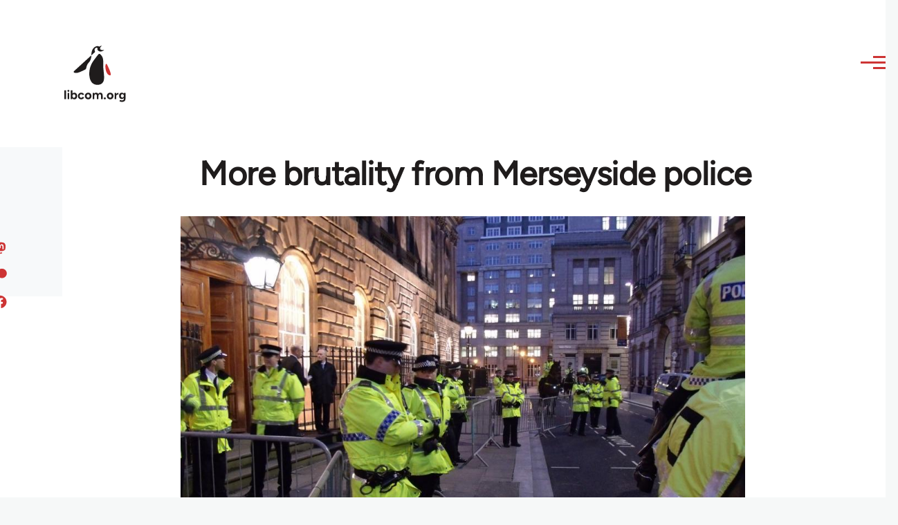

--- FILE ---
content_type: text/html; charset=UTF-8
request_url: https://libcom.org/article/more-brutality-merseyside-police
body_size: 15401
content:
<!DOCTYPE html>
<html lang="en" dir="ltr" prefix="og: https://ogp.me/ns#" style="--color--primary-hue:202;--color--primary-saturation:79%;--color--primary-lightness:50">
  <head>
    <meta charset="utf-8" />
<meta name="description" content="At an anti cuts meeting tonight outside Liverpool Town Hall, Merseyside Police decide to brutalise and arrest two young comrades, and knock over and injure a third with a horse. A member of Liverpool Solidarity Federation has written about today&#039;s events." />
<link rel="canonical" href="https://libcom.org/article/more-brutality-merseyside-police" />
<meta property="og:site_name" content="libcom.org" />
<meta property="og:url" content="https://libcom.org/article/more-brutality-merseyside-police" />
<meta property="og:title" content="More brutality from Merseyside police" />
<meta property="og:description" content="At an anti cuts meeting tonight outside Liverpool Town Hall, Merseyside Police decide to brutalise and arrest two young comrades, and knock over and injure a third with a horse. A member of Liverpool Solidarity Federation has written about today&#039;s events." />
<meta property="og:image" content="https://files.libcom.org/files/images/blog/GEDC1984.JPG" />
<meta property="og:image:width" content="1024" />
<meta property="og:image:height" content="768" />
<meta name="twitter:card" content="summary_large_image" />
<meta name="twitter:description" content="At an anti cuts meeting tonight outside Liverpool Town Hall, Merseyside Police decide to brutalise and arrest two young comrades, and knock over and injure a third with a horse. A member of Liverpool Solidarity Federation has written about today&#039;s events." />
<meta name="twitter:site" content="@libcomorg" />
<meta name="twitter:title" content="More brutality from Merseyside police" />
<meta name="twitter:image" content="https://files.libcom.org/files/images/blog/GEDC1984.JPG" />
<meta name="Generator" content="Drupal 10 (https://www.drupal.org)" />
<meta name="MobileOptimized" content="width" />
<meta name="HandheldFriendly" content="true" />
<meta name="viewport" content="width=device-width, initial-scale=1.0" />
<link rel="icon" href="/themes/custom/libcomolivero/favicon.ico" type="image/vnd.microsoft.icon" />

    <title>More brutality from Merseyside police | libcom.org</title>
    <link rel="stylesheet" media="all" href="/sites/default/files/css/css_pNy69saVEtzUL53xILook1wwQXgcexoVcXaWiJMChr4.css?delta=0&amp;language=en&amp;theme=libcomolivero&amp;include=[base64]" />
<link rel="stylesheet" media="all" href="/sites/default/files/css/css_0v3hZ6XsH5RLii_E6IbQTjYsZwhFlvqFJzN9oqO_LEc.css?delta=1&amp;language=en&amp;theme=libcomolivero&amp;include=[base64]" />

    <script type="application/json" data-drupal-selector="drupal-settings-json">{"path":{"baseUrl":"\/","pathPrefix":"","currentPath":"node\/40368","currentPathIsAdmin":false,"isFront":false,"currentLanguage":"en"},"pluralDelimiter":"\u0003","suppressDeprecationErrors":true,"gtag":{"tagId":"","consentMode":false,"otherIds":[],"events":[],"additionalConfigInfo":[]},"ajaxPageState":{"libraries":"[base64]","theme":"libcomolivero","theme_token":null},"ajaxTrustedUrl":{"\/search":true},"gtm":{"tagId":null,"settings":{"data_layer":"dataLayer","include_classes":false,"allowlist_classes":"google\nnonGooglePixels\nnonGoogleScripts\nnonGoogleIframes","blocklist_classes":"customScripts\ncustomPixels","include_environment":false,"environment_id":"","environment_token":""},"tagIds":["GTM-KJDB44P"]},"user":{"uid":0,"permissionsHash":"7a6309ff163e3eca974e956dff0b629e6d4fb24ef3b815db70d7f5a1d116d476"}}</script>
<script src="/sites/default/files/js/js_VzAhk6ByYS47lkkKX4m5Lvxmm4Sx7n2SzIWD0ao2WZQ.js?scope=header&amp;delta=0&amp;language=en&amp;theme=libcomolivero&amp;include=eJxdjUsOgzAMBS-Uz5GQAWMZxTZyQii3L1IrRLt5mpnNm0wEteXZ9w1Kmj4axzN2xgM9LKYNDqwmmB-caqc0OuhcA5lRwaEBZbrm3xOs8PqNEqxwR7f8Pax3UOhM0Ng0bs4Cfr4BVpk_mg"></script>
<script src="/libraries/fontawesome/js/fontawesome.min.js?v=6.4.2" defer></script>
<script src="/libraries/fontawesome/js/brands.min.js?v=6.4.2" defer></script>
<script src="/modules/contrib/google_tag/js/gtag.js?t5x15m"></script>
<script src="/modules/contrib/google_tag/js/gtm.js?t5x15m"></script>

    
<link rel="preload" href="/themes/custom/libcomolivero/fonts/Figtree-VariableFont_wght.ttf" as="font" type="font/ttf" crossorigin>
<link rel="preload" href="/themes/custom/libcomolivero/fonts/Amiri-Regular.ttf" as="font" type="font/ttf" crossorigin>
<link rel="preload" href="/themes/custom/libcomolivero/fonts/Amiri-Bold.ttf" as="font" type="font/ttf" crossorigin>
    <noscript><link rel="stylesheet" href="/core/themes/olivero/css/components/navigation/nav-primary-no-js.css?t5x15m" />
</noscript>
  </head>
  <body class="path-node page-node-type-article">
        <a href="#main-content" class="visually-hidden focusable skip-link">
      Skip to main content
    </a>
    <noscript><iframe src="https://www.googletagmanager.com/ns.html?id=GTM-KJDB44P"
                  height="0" width="0" style="display:none;visibility:hidden"></iframe></noscript>

      <div class="dialog-off-canvas-main-canvas" data-off-canvas-main-canvas>
    
<div id="page-wrapper" class="page-wrapper">
  <div id="page">

          <header id="header" class="site-header" data-drupal-selector="site-header" role="banner">

                <div class="site-header__fixable" data-drupal-selector="site-header-fixable">
          <div class="site-header__initial">
            <button class="sticky-header-toggle" data-drupal-selector="sticky-header-toggle" role="switch" aria-controls="site-header__inner" aria-label="Sticky header" aria-checked="false">
              <span class="sticky-header-toggle__icon">
                <span></span>
                <span></span>
                <span></span>
              </span>
            </button>
          </div>

                    <div id="site-header__inner" class="site-header__inner" data-drupal-selector="site-header-inner">
            <div class="container site-header__inner__container">

              


<div id="block-libcomolivero-site-branding" class="site-branding--bg-white site-branding block block-system block-system-branding-block">
  
    
    <div class="site-branding__inner">
          <a href="/" rel="home" class="site-branding__logo">
        <img src="/themes/custom/libcomolivero/primary-logo.svg" alt="Home" width="209px" height="197px" />
      </a>
              <div class="site-branding__text">
        <div class="site-branding__name">
          <a href="/" title="Home" rel="home">libcom.org</a>
        </div>
      </div>
      </div>
</div>

<div class="header-nav-overlay" data-drupal-selector="header-nav-overlay"></div>


                              <div class="mobile-buttons" data-drupal-selector="mobile-buttons">
                  <button class="mobile-nav-button" data-drupal-selector="mobile-nav-button" aria-label="Main Menu" aria-controls="header-nav" aria-expanded="false">
                    <span class="mobile-nav-button__label">Menu</span>
                    <span class="mobile-nav-button__icon"></span>
                  </button>
                </div>

                <div id="header-nav" class="header-nav" data-drupal-selector="header-nav">
                  


<div class="views-exposed-form form--inline block block-views block-views-exposed-filter-blockarticle-search-page-1" data-drupal-selector="views-exposed-form-article-search-page-1" id="block-exposedformarticle-searchpage-1-2">
  
    
      <div class="block__content">
      <form action="/search" method="get" id="views-exposed-form-article-search-page-1" accept-charset="UTF-8">
  <div class="js-form-item form-item js-form-type-textfield form-item-search-api-fulltext js-form-item-search-api-fulltext form-no-label">
        <input placeholder="search libcom.org" data-drupal-selector="edit-search-api-fulltext" type="text" id="edit-search-api-fulltext" name="search_api_fulltext" value="" size="30" maxlength="128" class="form-text form-element form-element--type-text form-element--api-textfield" />

        </div>
<div data-drupal-selector="edit-actions" class="form-actions js-form-wrapper form-wrapper" id="edit-actions"><input class="button--primary button js-form-submit form-submit" data-drupal-selector="edit-submit-article-search" type="submit" id="edit-submit-article-search" value="Search" />
</div>


</form>

    </div>
  </div>
<nav  id="block-libcomolivero-main-menu" class="primary-nav block block-menu navigation menu--main" aria-labelledby="block-libcomolivero-main-menu-menu" role="navigation">
            
  <h2 class="visually-hidden block__title" id="block-libcomolivero-main-menu-menu">Main navigation</h2>
  
        


          
        
    <ul  class="menu primary-nav__menu primary-nav__menu--level-1" data-drupal-selector="primary-nav-menu--level-1">
            
                          
        
        
        <li class="primary-nav__menu-item primary-nav__menu-item--link primary-nav__menu-item--level-1">
                              
                      <a href="/recent" class="primary-nav__menu-link primary-nav__menu-link--link primary-nav__menu-link--level-1" data-drupal-selector="primary-nav-menu-link-has-children" data-drupal-link-system-path="recent">            <span class="primary-nav__menu-link-inner primary-nav__menu-link-inner--level-1">Recent</span>
          </a>

            
                  </li>
      
                          
        
        
        <li class="primary-nav__menu-item primary-nav__menu-item--link primary-nav__menu-item--level-1">
                              
                      <a href="/article/donate" class="primary-nav__menu-link primary-nav__menu-link--link primary-nav__menu-link--level-1" data-drupal-selector="primary-nav-menu-link-has-children" data-drupal-link-system-path="node/10591">            <span class="primary-nav__menu-link-inner primary-nav__menu-link-inner--level-1">Donate</span>
          </a>

            
                  </li>
      
                          
        
        
        <li class="primary-nav__menu-item primary-nav__menu-item--link primary-nav__menu-item--level-1">
                              
                      <a href="/collections" class="primary-nav__menu-link primary-nav__menu-link--link primary-nav__menu-link--level-1" data-drupal-selector="primary-nav-menu-link-has-children" data-drupal-link-system-path="collections">            <span class="primary-nav__menu-link-inner primary-nav__menu-link-inner--level-1">Collections</span>
          </a>

            
                  </li>
      
                          
        
        
        <li class="primary-nav__menu-item primary-nav__menu-item--link primary-nav__menu-item--level-1">
                              
                      <a href="/article/libcom-introductory-guide" class="primary-nav__menu-link primary-nav__menu-link--link primary-nav__menu-link--level-1" data-drupal-selector="primary-nav-menu-link-has-children" data-drupal-link-system-path="node/11217">            <span class="primary-nav__menu-link-inner primary-nav__menu-link-inner--level-1">Introductions</span>
          </a>

            
                  </li>
      
                          
        
        
        <li class="primary-nav__menu-item primary-nav__menu-item--link primary-nav__menu-item--level-1">
                              
                      <a href="/article/organise" class="primary-nav__menu-link primary-nav__menu-link--link primary-nav__menu-link--level-1" data-drupal-selector="primary-nav-menu-link-has-children" data-drupal-link-system-path="node/23964">            <span class="primary-nav__menu-link-inner primary-nav__menu-link-inner--level-1">Organise</span>
          </a>

            
                  </li>
      
                          
        
        
        <li class="primary-nav__menu-item primary-nav__menu-item--link primary-nav__menu-item--level-1">
                              
                      <a href="/article/libcomorg-introduction" class="primary-nav__menu-link primary-nav__menu-link--link primary-nav__menu-link--level-1" data-drupal-selector="primary-nav-menu-link-has-children" data-drupal-link-system-path="node/9957">            <span class="primary-nav__menu-link-inner primary-nav__menu-link-inner--level-1">About</span>
          </a>

            
                  </li>
          </ul>
  


  </nav>


                  

  <div class="region region--secondary-menu">
    <nav  id="block-libcomolivero-account-menu" class="block block-menu navigation menu--account secondary-nav" aria-labelledby="block-libcomolivero-account-menu-menu" role="navigation">
            
  <span class="visually-hidden" id="block-libcomolivero-account-menu-menu">User account menu</span>
  
        


          <ul class="menu secondary-nav__menu secondary-nav__menu--level-1">
            
                          
        
        
        <li class="secondary-nav__menu-item secondary-nav__menu-item--link secondary-nav__menu-item--level-1">
          <a href="/user/login" class="secondary-nav__menu-link secondary-nav__menu-link--link secondary-nav__menu-link--level-1" data-drupal-link-system-path="user/login">Log in / Register</a>

                  </li>
          </ul>
  


  </nav>

  </div>

                </div>
                          </div>
          </div>
        </div>
      </header>
    
    <div id="main-wrapper" class="layout-main-wrapper layout-container">
      <div id="main" class="layout-main">
        <div class="main-content">
          <a id="main-content" tabindex="-1"></a>
          
  <div class="region region--hero">
    

<div id="block-libcomolivero-page-title" class="block block-core block-page-title-block">
  
  

  <h1 class="title page-title"><span>
  More brutality from Merseyside police
</span>
</h1>


  
</div>

  </div>

          <div class="main-content__container container">
            

  <div class="region region--highlighted grid-full layout--pass--content-medium">
    <div data-drupal-messages-fallback class="hidden messages-list"></div>

  </div>

            

                          <main role="main">
                
                

  <div class="region region--content grid-full layout--pass--content-medium" id="content">
    

<div id="block-libcomolivero-content" class="block block-system block-system-main-block">
  
    
      <div class="block__content">
      

<article data-history-node-id="40368" class="node node--type-article grid-full ie11-autorow node--promoted node--view-mode-full">
  <header class="layout--content-narrow">
    
          
  </header>
  <div class="node__content layout--content-narrow">
          <div class="layout layout--onecol">
    <div  class="layout__region layout__region--content">
      

<div class="block block-layout-builder block-extra-field-blocknodearticlecontent-moderation-control">
  
    
      <div class="block__content">
      
    </div>
  </div>


<div class="block block-layout-builder block-field-blocknodearticlefield-media">
  
    
      <div class="block__content">
      
            <div class="field field--name-field-media field--type-entity-reference field--label-hidden field__item"><div class="media media--type-image media--view-mode-default">
  
      
            <div class="field field--name-field-media-image field--type-image field--label-hidden field__item">    <picture>
                  <source srcset="https://files.libcom.org/files/styles/wide/public/images/blog/GEDC1984.JPG?itok=zfHgYYvV 1x" media="all and (min-width: 700px)" type="image/jpeg" width="1024" height="768"/>
              <source srcset="https://files.libcom.org/files/styles/small_wide/public/images/blog/GEDC1984.JPG?itok=FKyd0UeV 1x" media="all and (min-width: 500px)" type="image/jpeg" width="600" height="450"/>
                  <img loading="eager" width="600" height="450" src="https://files.libcom.org/files/styles/small_wide/public/images/blog/GEDC1984.JPG?itok=FKyd0UeV" alt="" />

  </picture>

</div>
      
  </div>
</div>
      
    </div>
  </div>


<div class="block block-layout-builder block-field-blocknodearticlefield-introduction">
  
    
      <div class="block__content">
      
            <div class="text-content clearfix field field--name-field-introduction field--type-text-long field--label-hidden field__item"><p>At an anti cuts meeting tonight outside Liverpool Town Hall, Merseyside Police decide to brutalise and arrest two young comrades, and knock over and injure a third with a horse. A member of Liverpool Solidarity Federation has written about today's events.</p>
</div>
      
    </div>
  </div>

    </div>
  </div>
  <div class="layout layout--twocol-section layout--twocol-section--67-33 grey-bg">

          <div  class="layout__region layout__region--first">
        

<div class="block block-layout-builder block-field-blocknodearticleuid">
  
    
      <div class="block__content">
      
  
            <div class="field field--name-uid field--type-entity-reference field--label-hidden field__item"><footer>
  
  <div>
    Submitted by <span>working class …</span> on March 7, 2012
  </div>
</footer>
</div>
      
    </div>
  </div>

      </div>
    
          <div  class="layout__region layout__region--second">
        

<div class="block block-better-social-sharing-buttons block-social-sharing-buttons-block">
  
    
      <div class="block__content">
      

    
    
<div style="display: none"><svg aria-hidden="true" style="position: absolute; width: 0; height: 0; overflow: hidden;" version="1.1" xmlns="http://www.w3.org/2000/svg" xmlns:xlink="http://www.w3.org/1999/xlink">
  <defs>
    <symbol id="copy" viewBox="0 0 64 64">
      <path d="M44.697 36.069l6.337-6.337c4.623-4.622 4.623-12.143 0-16.765-4.622-4.623-12.143-4.623-16.765 0l-9.145 9.145c-4.622 4.622-4.622 12.143 0 16.765 0.683 0.683 1.43 1.262 2.22 1.743l4.895-4.896c-0.933-0.223-1.817-0.694-2.543-1.419-2.101-2.101-2.101-5.52 0-7.62l9.145-9.145c2.101-2.101 5.52-2.101 7.62 0s2.101 5.52 0 7.62l-2.687 2.687c1.107 2.605 1.413 5.471 0.922 8.223z"></path>
      <path d="M19.303 27.931l-6.337 6.337c-4.623 4.622-4.623 12.143 0 16.765 4.622 4.623 12.143 4.623 16.765 0l9.144-9.145c4.623-4.622 4.622-12.143 0-16.765-0.682-0.683-1.429-1.262-2.22-1.743l-4.895 4.896c0.932 0.224 1.816 0.693 2.543 1.419 2.101 2.101 2.101 5.519 0 7.621l-9.145 9.145c-2.101 2.101-5.52 2.101-7.62 0s-2.101-5.52 0-7.62l2.687-2.687c-1.108-2.605-1.413-5.471-0.922-8.223z"></path>
    </symbol>
    <symbol id="email" viewBox="0 0 64 64">
      <path d="M32 35.077l18.462-16h-36.924zM27.013 33.307l4.987 4.091 4.909-4.093 13.553 11.617h-36.924zM12.307 43.693v-23.386l13.539 11.693zM51.693 43.693v-23.386l-13.539 11.693z"></path>
    </symbol>
    <symbol id="evernote" viewBox="0 0 64 64">
      <path d="M47.093 19.16c-0.296-1.572-1.239-2.346-2.090-2.651-0.919-0.329-2.783-0.671-5.125-0.944-1.884-0.221-4.099-0.202-5.437-0.162-0.161-1.090-0.932-2.087-1.794-2.431-2.299-0.917-5.853-0.696-6.765-0.443-0.724 0.201-1.527 0.613-1.974 1.247-0.3 0.424-0.493 0.967-0.494 1.725 0 0.429 0.012 1.441 0.023 2.339 0.011 0.901 0.023 1.708 0.023 1.713-0 0.802-0.656 1.455-1.469 1.456h-3.728c-0.796 0-1.403 0.133-1.867 0.342s-0.794 0.492-1.044 0.826c-0.498 0.662-0.585 1.481-0.583 2.315 0 0 0.008 0.682 0.173 2.002 0.138 1.021 1.255 8.158 2.317 10.328 0.411 0.845 0.685 1.196 1.494 1.568 1.801 0.764 5.915 1.615 7.843 1.859 1.924 0.244 3.133 0.757 3.852-0.74 0.003-0.004 0.145-0.372 0.339-0.913 0.625-1.878 0.712-3.544 0.712-4.75 0-0.123 0.181-0.128 0.181 0 0 0.851-0.164 3.864 2.131 4.672 0.906 0.319 2.785 0.602 4.695 0.825 1.727 0.197 2.98 0.871 2.98 5.264 0 2.672-0.566 3.039-3.525 3.039-2.399 0-3.313 0.062-3.313-1.828 0-1.527 1.524-1.367 2.653-1.367 0.504 0 0.138-0.372 0.138-1.314 0-0.937 0.591-1.479 0.032-1.493-3.905-0.107-6.201-0.005-6.201 4.837 0 4.396 1.696 5.212 7.238 5.212 4.345 0 5.876-0.141 7.67-5.66 0.355-1.090 1.213-4.415 1.733-9.998 0.328-3.531-0.31-14.186-0.816-16.875v0zM39.52 30.936c-0.537-0.019-1.053 0.015-1.534 0.092 0.135-1.084 0.587-2.416 2.187-2.361 1.771 0.061 2.020 1.721 2.026 2.845-0.747-0.331-1.672-0.541-2.679-0.576v0zM18.088 19.935h3.73c0.213 0 0.386-0.173 0.386-0.383 0-0.002-0.045-3.169-0.045-4.050v-0.011c0-0.723 0.153-1.355 0.42-1.883l0.127-0.237c-0.014 0.002-0.029 0.010-0.043 0.023l-7.243 7.122c-0.014 0.012-0.023 0.027-0.027 0.042 0.15-0.074 0.354-0.174 0.384-0.186 0.631-0.283 1.396-0.437 2.311-0.437v0z"></path>
    </symbol>
    <symbol id="facebook" viewBox="0 0 64 64">
      <path d="M27.397 53.72v-19.723h-6.647v-8.052h6.647v-6.762c0-4.918 3.987-8.904 8.904-8.904h6.949v7.24h-4.972c-1.563 0-2.829 1.267-2.829 2.829v5.597h7.677l-1.061 8.052h-6.616v19.723z"></path>
    </symbol>
    <symbol id="linkedin" viewBox="0 0 64 64">
      <path d="M14.537 25.873h7.435v23.896h-7.434v-23.896zM18.257 13.995c2.375 0 4.305 1.929 4.305 4.306s-1.929 4.307-4.305 4.307c-0.001 0-0.002 0-0.003 0-2.378 0-4.305-1.927-4.305-4.305 0-0.001 0-0.001 0-0.002v0c0-0 0-0.001 0-0.002 0-2.378 1.927-4.305 4.305-4.305 0.001 0 0.002 0 0.004 0h-0zM26.631 25.873h7.119v3.267h0.102c0.99-1.879 3.413-3.86 7.027-3.86 7.52 0 8.909 4.948 8.909 11.384v13.106h-7.425v-11.621c0-2.771-0.048-6.336-3.86-6.336-3.864 0-4.453 3.020-4.453 6.138v11.819h-7.418v-23.896z"></path>
    </symbol>
    <symbol id="messenger" viewBox="0 0 64 64">
      <path d="M32 8.765c-12.703 0-23 9.63-23 21.508 0 6.758 3.332 12.787 8.544 16.73v8.231l7.849-4.354c1.972 0.571 4.238 0.9 6.58 0.9 0.009 0 0.019 0 0.028 0h-0.002c12.703 0 23-9.629 23-21.508s-10.297-21.508-23-21.508zM34.422 37.607l-5.949-6.18-11.456 6.335 12.56-13.328 5.949 6.18 11.455-6.335-12.559 13.329z"></path>
    </symbol>
    <symbol id="pinterest" viewBox="0 0 64 64">
      <path d="M45.873 25.872c0 8.078-4.487 14.11-11.108 14.11-2.222 0-4.313-1.203-5.030-2.568 0 0-1.195 4.745-1.448 5.66-0.89 3.233-3.512 6.47-3.715 6.737-0.142 0.182-0.457 0.125-0.49-0.117-0.058-0.413-0.725-4.495 0.063-7.825 0.395-1.67 2.648-11.218 2.648-11.218s-0.657-1.315-0.657-3.258c0-3.052 1.77-5.329 3.97-5.329 1.872 0 2.778 1.405 2.778 3.090 0 1.884-1.198 4.698-1.818 7.306-0.517 2.185 1.095 3.965 3.25 3.965 3.9 0 6.525-5.010 6.525-10.945 0-4.511-3.037-7.89-8.565-7.89-6.242 0-10.135 4.657-10.135 9.86 0 1.793 0.53 3.058 1.358 4.036 0.38 0.45 0.435 0.632 0.297 1.149-0.102 0.38-0.325 1.29-0.422 1.653-0.135 0.52-0.558 0.708-1.030 0.515-2.875-1.175-4.215-4.325-4.215-7.865 0-5.849 4.933-12.86 14.713-12.86 7.862 0 13.032 5.686 13.032 11.793z"></path>
    </symbol>
    <symbol id="print" viewBox="0 0 64 64">
      <path d="M14 22h38v-12c0-2.2-1.8-4-4-4h-30c-2.2 0-4 1.8-4 4v12zM12 54h-2c-3.4 0-6-2.6-6-6v-18c0-3.4 2.6-6 6-6h46c3.4 0 6 2.6 6 6v18c0 3.4-2.6 6-6 6h-2v-16h-42v16zM14 40h38v16c0 2.2-1.8 4-4 4h-30c-2.2 0-4-1.8-4-4v-16zM50 34c1.2 0 2-0.8 2-2s-0.8-2-2-2-2 0.8-2 2c0 1.2 0.8 2 2 2v0zM18 46v2h30v-2h-30zM18 52v2h30v-2h-30z"></path>
    </symbol>
    <symbol id="reddit" viewBox="0 0 64 64">
      <path d="M29.37 25.258c-0.001-1.233-1.001-2.232-2.233-2.233h-0c-1.233 0.002-2.231 1.001-2.232 2.233v0c0.001 1.232 1 2.231 2.232 2.233h0c1.233-0.001 2.232-1 2.233-2.232v-0zM36.861 23.023c-1.233 0.001-2.233 1.001-2.234 2.234v0c0.001 1.233 1.001 2.232 2.234 2.233h0c1.233-0.001 2.233-1 2.235-2.233v-0c-0.001-1.234-1.001-2.233-2.235-2.235h-0zM36.33 30.723c-0.843 0.842-2.272 1.252-4.33 1.252-2.059 0-3.487-0.41-4.329-1.252-0.112-0.112-0.267-0.182-0.439-0.182-0.343 0-0.62 0.278-0.62 0.62 0 0.171 0.069 0.326 0.182 0.439v0c1.087 1.086 2.801 1.615 5.206 1.615s4.119-0.529 5.207-1.615c0.112-0.112 0.182-0.267 0.182-0.439 0-0.343-0.278-0.62-0.62-0.62-0.171 0-0.326 0.069-0.438 0.181v0z"></path>
      <path d="M48.13 22.825c0-2.023-1.645-3.668-3.667-3.668-0.933 0-1.785 0.352-2.432 0.927-2.488-1.602-5.705-2.54-9.149-2.677l1.89-5.977 5.142 1.21c0.012 1.66 1.359 3.002 3.020 3.004h0c1.669-0.002 3.021-1.354 3.023-3.022v-0c-0.002-1.669-1.355-3.021-3.023-3.022h-0c-1.235 0.002-2.297 0.743-2.766 1.806l-0.008 0.019-5.664-1.334c-0.043-0.011-0.092-0.017-0.143-0.017-0.276 0-0.509 0.18-0.59 0.429l-0.001 0.004-2.178 6.887c-3.619 0.067-7.015 1.015-9.613 2.69-0.642-0.576-1.495-0.927-2.431-0.927-0.001 0-0.001 0-0.002 0h0c-2.022 0-3.668 1.645-3.668 3.668 0.001 1.332 0.712 2.498 1.775 3.139l0.016 0.009c-0.055 0.343-0.083 0.692-0.083 1.042 0 2.622 1.535 5.068 4.324 6.889 0.887 0.579 1.87 1.071 2.923 1.473-2.056 0.98-3.511 3.366-3.511 6.148 0 3.142 1.858 5.778 4.34 6.455 0.194 0.605 0.409 1.181 0.644 1.723-0.103-0.008-0.224-0.014-0.345-0.014h-0.001c-2.232 0-4.047 1.525-4.047 3.398 0 0.28 0.049 0.57 0.151 0.885 0.083 0.251 0.316 0.429 0.59 0.429 0 0 0 0 0 0h18.617c0.272 0 0.512-0.176 0.593-0.435 0.101-0.325 0.148-0.603 0.148-0.879 0-1.873-1.816-3.398-4.050-3.398-0.084 0-0.166 0.002-0.248 0.007 0.234-0.54 0.449-1.114 0.641-1.715 2.483-0.676 4.34-3.313 4.34-6.455 0-2.782-1.456-5.168-3.511-6.148 1.053-0.402 2.036-0.894 2.922-1.472 2.788-1.82 4.325-4.267 4.325-6.889 0-0.351-0.029-0.698-0.083-1.042 1.079-0.651 1.789-1.817 1.79-3.148v-0zM44.717 12.623c0 0.982-0.8 1.781-1.783 1.781-0.983-0.001-1.78-0.798-1.78-1.781v-0c0.001-0.983 0.797-1.78 1.78-1.782h0c0.983 0 1.783 0.8 1.783 1.782zM40.763 53.086c0 0.024-0.001 0.048-0.002 0.074h-5.255c0.559-0.577 1.072-1.288 1.533-2.11 0.275-0.077 0.59-0.121 0.915-0.121h0c1.549 0 2.809 0.968 2.809 2.157zM25.951 50.928c0.363 0 0.709 0.053 1.026 0.15 0.456 0.81 0.965 1.511 1.516 2.081h-5.347c-0.002-0.022-0.002-0.047-0.003-0.073v-0c0-1.19 1.259-2.157 2.807-2.157zM33.535 53.16h-3.070c-2.758-1.578-4.745-7.083-4.745-13.203 0-1.446 0.111-2.847 0.314-4.168 1.849 0.559 3.875 0.854 5.967 0.854s4.118-0.296 5.969-0.855c0.199 1.245 0.313 2.681 0.313 4.144 0 0.008 0 0.017 0 0.025v-0.001c0 6.12-1.987 11.625-4.746 13.203zM24.628 36.941c-0.096 0.903-0.15 1.951-0.15 3.012 0 0.001 0 0.002 0 0.003v-0c0 2.325 0.27 4.55 0.756 6.537-1.573-0.813-2.681-2.733-2.681-4.968 0-1.935 0.831-3.634 2.075-4.583zM38.764 46.493c0.487-1.987 0.757-4.212 0.757-6.538 0-1.036-0.053-2.043-0.15-3.015 1.243 0.949 2.075 2.648 2.075 4.584 0 2.236-1.108 4.157-2.681 4.969zM32 35.403c-7.268 0-13.181-3.762-13.181-8.387s5.913-8.387 13.181-8.387 13.181 3.762 13.181 8.386c0 4.625-5.913 8.388-13.181 8.388zM19.538 20.398c0.514 0 0.991 0.162 1.384 0.435-1.416 1.128-2.41 2.444-2.928 3.861-0.541-0.447-0.883-1.118-0.883-1.869 0-0 0-0 0-0v0c0.002-1.34 1.087-2.425 2.426-2.427h0zM43.078 20.833c0.385-0.272 0.864-0.436 1.381-0.436 0.001 0 0.002 0 0.004 0h-0c1.34 0.002 2.425 1.087 2.426 2.427v0c0 0.752-0.345 1.424-0.883 1.869-0.518-1.418-1.511-2.732-2.928-3.86z"></path>
    </symbol>
    <symbol id="tumblr" viewBox="0 0 64 64">
      <path d="M36.813 51.2c3.843 0 7.65-1.368 8.909-3.025l0.252-0.332-2.382-7.060c-0.022-0.064-0.082-0.109-0.152-0.109-0 0-0.001 0-0.001 0h-5.32c-0.001 0-0.002 0-0.003 0-0.072 0-0.133-0.049-0.152-0.115l-0-0.001c-0.062-0.235-0.099-0.523-0.105-0.879v-8.633c0-0.089 0.072-0.16 0.161-0.16h6.26c0.089 0 0.161-0.072 0.161-0.161v0-8.833c-0-0.089-0.072-0.16-0.161-0.16 0 0 0 0 0 0h-6.233c0 0 0 0 0 0-0.088 0-0.16-0.072-0.16-0.16 0-0 0-0 0-0v0-8.61c-0.001-0.088-0.072-0.16-0.161-0.16-0 0-0 0-0.001 0v0h-10.931c-0.942 0.016-1.712 0.73-1.815 1.647l-0.001 0.008c-0.546 4.443-2.584 7.11-6.415 8.39l-0.427 0.142c-0.064 0.022-0.11 0.082-0.11 0.152v7.585c0 0.088 0.073 0.16 0.161 0.16h3.912v9.341c0 7.457 5.165 10.975 14.713 10.975zM44.134 47.596c-1.199 1.154-3.66 2.010-6.019 2.050-0.089 0.002-0.176 0.002-0.264 0.002h-0.001c-7.758-0.001-9.828-5.922-9.828-9.422v-10.752c0-0.089-0.072-0.16-0.16-0.16v0h-3.752c-0 0-0 0-0 0-0.088 0-0.16-0.072-0.16-0.16 0-0 0-0 0-0v0-4.898c0-0.066 0.041-0.124 0.102-0.148 4.009-1.561 6.248-4.662 6.838-9.459 0.032-0.267 0.253-0.274 0.255-0.274h5.008c0.089 0 0.16 0.072 0.16 0.161v8.61c0 0 0 0 0 0 0 0.088 0.072 0.16 0.16 0.16 0 0 0 0 0.001 0v0h6.233c0 0 0 0 0 0 0.088 0 0.16 0.072 0.16 0.16 0 0 0 0.001 0 0.001v-0 5.688c0 0 0 0 0 0 0 0.088-0.072 0.16-0.16 0.16 0 0 0 0 0 0h-6.26c-0 0-0.001 0-0.001 0-0.088 0-0.16 0.072-0.16 0.16 0 0 0 0 0 0v0 10.22c0.038 2.301 1.151 3.468 3.31 3.468 0.87 0 1.867-0.203 2.777-0.55 0.017-0.007 0.037-0.011 0.058-0.011 0.069 0 0.128 0.045 0.15 0.107l0 0.001 1.593 4.72c0.020 0.060 0.006 0.126-0.040 0.169z"></path>
    </symbol>
    <symbol id="x" viewBox="0 0 128 128">
      <path d="M16.4,16l37.2,52.9L16,112h8.5l32.7-37.6L83.5,112H112L72.9,56.2L107.8,16h-8.5L69.1,50.7 L44.7,16H16.4z M28.4,22.6h13.1l58.2,82.7H86.4L28.4,22.6z"></path>
    </symbol>
    <symbol id="whatsapp" viewBox="0 0 64 64">
      <path d="M14.080 50.007l2.532-9.248c-1.498-2.553-2.383-5.623-2.383-8.899 0-0.008 0-0.015 0-0.023v0.001c0.004-9.84 8.009-17.845 17.845-17.845 4.774 0.002 9.255 1.861 12.623 5.234 3.37 3.372 5.224 7.856 5.222 12.625-0.004 9.839-8.010 17.845-17.845 17.845 0 0 0.001 0 0 0h-0.008c-3.126-0-6.065-0.805-8.619-2.219l0.091 0.046-9.46 2.482zM23.978 44.294l0.542 0.322c2.158 1.299 4.763 2.068 7.548 2.068 0 0 0.001 0 0.001 0h0.006c8.175 0 14.829-6.654 14.832-14.832 0.002-3.963-1.54-7.689-4.34-10.493s-6.525-4.348-10.486-4.35c-8.181 0-14.835 6.654-14.838 14.831 0 0.007 0 0.015 0 0.023 0 2.918 0.845 5.638 2.303 7.93l-0.036-0.060 0.353 0.562-1.498 5.473 5.613-1.472z"></path>
      <path d="M41.065 36.095c-0.111-0.186-0.408-0.297-0.854-0.521-0.447-0.223-2.639-1.301-3.047-1.45s-0.706-0.224-1.004 0.222c-0.297 0.447-1.151 1.452-1.411 1.748s-0.52 0.335-0.967 0.112c-0.446-0.223-1.882-0.694-3.585-2.213-1.326-1.182-2.221-2.642-2.48-3.088s-0.028-0.688 0.195-0.91c0.201-0.2 0.446-0.521 0.669-0.781s0.297-0.447 0.446-0.744c0.148-0.297 0.074-0.558-0.038-0.781s-1.003-2.418-1.375-3.311c-0.361-0.869-0.73-0.752-1.003-0.765-0.229-0.010-0.498-0.016-0.768-0.016-0.031 0-0.061 0-0.092 0h0.005c-0.297 0-0.78 0.112-1.189 0.558s-1.561 1.525-1.561 3.72c0 2.195 1.598 4.315 1.82 4.613s3.144 4.801 7.617 6.733c0.656 0.296 1.498 0.616 2.361 0.89l0.181 0.050c1.068 0.339 2.040 0.291 2.808 0.176 0.857-0.129 2.638-1.078 3.010-2.12s0.371-1.935 0.26-2.121z"></path>
    </symbol>
    <symbol id="xing" viewBox="-8 -8 80 80">
      <path d="M12.249 17.201l5.083 8.132-7.749 13.284c-0.703 1.204 0.165 2.716 1.559 2.716h6.001c0.949 0 1.827-0.504 2.304-1.324l7.74-13.285c0.499-0.855 0.481-1.916-0.043-2.756l-5.031-8.048c-0.485-0.78-1.34-1.253-2.26-1.253h-6.2c-1.301 0-2.095 1.432-1.404 2.535zM43.241 6.729l-15.9 29.333c-0.437 0.807-0.429 1.783 0.023 2.581l10.536 18.667c0.472 0.837 1.36 1.356 2.321 1.356h5.963c1.387 0 2.261-1.493 1.584-2.703l-10.436-18.631 15.775-29.123c0.703-1.299-0.237-2.877-1.715-2.877h-5.807c-0.977 0-1.877 0.536-2.344 1.396z"></path>
    </symbol>
    <symbol id="truth" viewBox="0 0 144 144">
      <path d="M140.401 45V13.5H53.1006V129.9H90.6006V45H140.401Z" fill="#08051B"/>
      <path d="M3 13.5H39V45H3V13.5Z" fill="#08051B"/>
      <path d="M104.399 98.3994H140.399V129.899H104.399V98.3994Z" fill="#08051B"/>
    </symbol>
    <symbol id="bluesky" viewBox="0 0 600 530">
      <path d="m135.72 44.03c66.496 49.921 138.02 151.14 164.28 205.46 26.262-54.316 97.782-155.54 164.28-205.46 47.98-36.021 125.72-63.892 125.72 24.795 0 17.712-10.155 148.79-16.111 170.07-20.703 73.984-96.144 92.854-163.25 81.433 117.3 19.964 147.14 86.092 82.697 152.22-122.39 125.59-175.91-31.511-189.63-71.766-2.514-7.3797-3.6904-10.832-3.7077-7.8964-0.0174-2.9357-1.1937 0.51669-3.7077 7.8964-13.714 40.255-67.233 197.36-189.63 71.766-64.444-66.128-34.605-132.26 82.697-152.22-67.108 11.421-142.55-7.4491-163.25-81.433-5.9562-21.282-16.111-152.36-16.111-170.07 0-88.687 77.742-60.816 125.72-24.795z"/>
    </symbol>
  </defs>
</svg>
</div>

<div class="social-sharing-buttons">
    <!-- Facebook share button -->
            <a href="https://www.facebook.com/sharer/sharer.php?u=https://libcom.org/article/more-brutality-merseyside-police&title=More%20brutality%20from%20Merseyside%20police" target="_blank" title="Share to Facebook" aria-label="Share to Facebook" class="social-sharing-buttons__button" rel="noopener">
            <svg width=32px height=32px style=border-radius:0px;>
                <use href="/modules/contrib/better_social_sharing_buttons/assets/dist/sprites/social-icons--no-color.svg#facebook" />
            </svg>
        </a>
    
    <!-- Twitter share button -->
    
    <!-- WhatsApp share button -->
    
    <!-- Facebook Messenger share button -->
    
    <!-- Pinterest share button -->
    
    <!-- Linkedin share button -->
    
    <!-- Digg share button -->
    
    <!-- StumbleUpon share button -->
    
    <!-- Slashdot share button -->
    
    <!-- Tumblr share button -->
    
    <!-- Reddit share button -->
            <a href="http://www.reddit.com/submit?url=https://libcom.org/article/more-brutality-merseyside-police&title=More%20brutality%20from%20Merseyside%20police" target="_blank" title="Share to Reddit" aria-label="Share to Reddit" class="social-sharing-buttons__button" rel="noopener">
            <svg width=32px height=32px style=border-radius:0px;>
                <use href="/modules/contrib/better_social_sharing_buttons/assets/dist/sprites/social-icons--no-color.svg#reddit" />
            </svg>
        </a>
    
    <!-- Evernote share button -->
    
    <!-- Email share button -->
    
    <!-- Copy link share button -->
    
  <!-- Print share button -->
  </div>

    </div>
  </div>

      </div>
    
  </div>
  <div class="layout layout--onecol">
    <div  class="layout__region layout__region--content">
      

<div class="block block-layout-builder block-field-blocknodearticlefield-body">
  
    
      <div class="block__content">
      
            <div class="text-content clearfix field field--name-field-body field--type-text-long field--label-hidden field__item"><p>Reproduced via - http://magiczebras.posterous.com/intimidation-tactics-from-merseysides-biggest</p>
<p>I've blogged multiple times on police brutality, wrongful arrests and their tactics used at demonstration being incredibly disproportionate to the "threat" posed by protestors. Today I witnessed the cops being bastards again.<br />
A protest, or "lobby", was called outside Liverpool Town Hall against the voting through of the budget which will mean widescale cuts across our city. We've continuously held demos outside meetings concerning the setting of the budget and last time the police got particularly violent; 6 arrests were made and punches were thrown by officers.</p>
<p>For this reason we knew that we needed far more people there this time but when we got there it was clear that wasn't going to happen. There was a large police presence, with 4 police horses. As per usual the Socialist Party jumped ship before anything could happen and a great portion of the crowd left early on. The group left was largely made up of occupiers and anarchists. However it was pretty quiet and, out of boredom, we once or twice circled the Town Hall as a group just to keep the police on their toes. It was fairly quiet. </p>
<p>However at some point an ambulance was called for a councillor inside the Town Hall who'd been suffering from chest pains. Several protestors crossed over the road and were facing the Town Hall. One young woman shouted something along the lines of "Who cares if she dies?!" - maybe not the most appropriate shout, but who hasn't said worse? The police descended. On a different person. Another young woman, who can only be about 16 but looked very like the other protestor was surrounded by police roughly grabbing her. We attempted to de-arrest her and as we did she was shouting "please don't let go, they're really hurting me". She is very petite and the force used against her was shocking. There is a video of a doctor, who was amongst the protestors, expressing concern for her health and being denied the opportunity to examine her. </p>
<p>Whilst the arrestee was being taken to the van a police horse backed into me, standing on my foot and knocking me back. Due to a combination of pain and shock I ended up on the floor with very little clue of what was going on around me. Fortunately there were paramedics on hand to give me a look over and, aside from some pain, I am perfectly ok. However, it is a blatant example of how intimidation tactics used by the police - and be under no illusion, using horses to rear into the crowd and drive into protestors is an intimidation tactic - can become dangerous. Not that the police care, I'm sure.</p>
<p>Whilst I was on the floor I witnessed another protestor, the original woman who had said the so called offensive comment directed at the councillor, being arrested. She put up a good fight against her rough arrest, but was still dragged to the van by four officers.</p>
<p>No police were hurt tonight, but at least two protestors were. It is vital that, in a time were police brutality is as relevant as ever, people turn up to protests to ensure there are too many people to kettle, de-arrests can be made successfully and we can try and avoid situations bound to end in a demonstrator being hurt. </p>
<p>NEITHER OF THE WOMEN ARRESTED HARRASSED, ALARMED OR OFFENDED ANYONE. I DO NOT BELIEVE THEY DID ANYTHING ILLEGAL AND BELIEVE THEIR ARRESTS SHOULD NEVER HAVE HAPPENED.</p>
<p>[youtube]Jz8KgXITvI0[/youtube]</p>
<p>Previous council meeting<br />
http://libcom.org/blog/merseyside-police-brutalise-protestors-19012012</p>
</div>
      
    </div>
  </div>


<div class="block block-layout-builder block-extra-field-blocknodearticlebook-navigation">
  
    
      <div class="block__content">
      
    </div>
  </div>


<div class="block block-layout-builder block-extra-field-blocknodearticlelinks">
  
    
      <div class="block__content">
      
    </div>
  </div>


<div class="block block-layout-builder block-field-blocknodearticlefield-tags">
  
    
      <div class="block__content">
      

<div class="field field--name-field-tags field--type-entity-reference field--label-hidden field--tags">
    <ul class="links field__items field--tags__items">
          <li class="field--tags__item"><a href="/tags/police" hreflang="en">police</a></li>
          <li class="field--tags__item"><a href="/tags/repression" hreflang="en">repression</a></li>
          <li class="field--tags__item"><a href="/tags/liverpool" hreflang="en">Liverpool</a></li>
          <li class="field--tags__item"><a href="/tags/united-kingdom" hreflang="en">United Kingdom</a></li>
          <li class="field--tags__item"><a href="/tags/working-class-self-organisation" hreflang="en">Working Class Self Organisation</a></li>
      </ul>
</div>

    </div>
  </div>


<div class="block block-layout-builder block-field-blocknodearticlefield-article-comments">
  
      <h2 class="block__title">Comments</h2>
    
      <div class="block__content">
      

<section data-drupal-selector="comments" class="comments">

  
  
<article  data-comment-user-id="76514" id="comment-472150" class="comment js-comment" role="article" data-drupal-selector="comment">
  <mark class="hidden" data-comment-timestamp="1331169580"></mark>
  <div class="comment__text-wrapper">
    <footer class="comment__meta">
      <p class="comment__author"><span>Def</span></p>
      <p class="comment__time">13 years 10 months ago</p>
                    <p class="visually-hidden">In reply to <a href="/comment/1#comment-1" class="permalink" rel="bookmark" hreflang="en">Welcome</a> by <span>libcom.org</span></p>
          </footer>
    <div class="comment__content">
            
            <div class="field field--name-uid field--type-entity-reference field--label-hidden field__item"><footer>
  
  <div>
    Submitted by <span>Def</span> on March 8, 2012
  </div>
</footer>
</div>
      
            <div class="field field--name-subject field--type-string field--label-hidden field__item"><h3><a href="/comment/472150" hreflang="en">It&#039;s been said before, it&#039;ll</a></h3>
</div>
      
            <div class="text-content field field--name-comment-body field--type-text-long field--label-hidden field__item comment__text-content"><p>It's been said before, it'll be said again: ACAB.</p>
</div>
      <ul class="links inline comment__links">
          <li class="comment__links-item"></li>
      </ul>
    </div>
  </div>
</article>


  
</section>

    </div>
  </div>

    </div>
  </div>

  </div>
    </article>

    </div>
  </div>

  </div>

              </main>
                        


  <div class="region region--content-below">
    

<div class="views-element-container block block-views block-views-blocksimilar-content-block-1" id="block-similar-content">
  
      <h2 class="block__title">Related content</h2>
    
      <div class="block__content">
      <div><div class="view view-similar-content view-id-similar_content view-display-id-block_1 js-view-dom-id-29b0b9bf3d3b7d419fb611a6185bac0160b4292377e8c64e8dcc9646537c3cc2">
  
    
      
      <div class="view-content">
      




<div class="views-view-responsive-grid views-view-responsive-grid--horizontal" style="--views-responsive-grid--column-count:3;--views-responsive-grid--cell-min-width:300px;--views-responsive-grid--layout-gap:10px;">
      <div class="views-view-responsive-grid__item">
      <div class="views-view-responsive-grid__item-inner">

<article data-history-node-id="39348" class="node node--type-article node--promoted node--view-mode-card">
  <a href="/article/merseyside-police-brutalise-protestors">
  <div class="node__content">
        
            <div class="field field--name-field-media field--type-entity-reference field--label-hidden field__item"><div class="media media--type-image media--view-mode-card">
  
      
            <div class="field field--name-field-media-image field--type-image field--label-hidden field__item">  <img loading="lazy" src="https://files.libcom.org/files/styles/large/public/images/blog/GEDC1663.JPG?itok=PeF9ZDl0" width="480" height="360" alt="" />


</div>
      
  </div>
</div>
      
  
            <div class="field field--name-title field--type-string field--label-hidden field__item"><h2>Merseyside police brutalise protestors</h2>
</div>
      <div class="field-introduction text-content">Merseyside Police attack anti-cuts demonstrators at town hall meeting.
</div>
  </div>
    </a>
</article>
</div>
    </div>
      <div class="views-view-responsive-grid__item">
      <div class="views-view-responsive-grid__item-inner">

<article data-history-node-id="45083" class="node node--type-article node--promoted node--view-mode-card">
  <a href="/article/pat-finucane-state-sponsored-murder">
  <div class="node__content">
        
            <div class="field field--name-field-media field--type-entity-reference field--label-hidden field__item"><div class="media media--type-image media--view-mode-card">
  
      
            <div class="field field--name-field-media-image field--type-image field--label-hidden field__item">  <img loading="lazy" src="https://files.libcom.org/files/styles/large/public/images/blog/1_9.jpg?itok=ZRrD0pTz" width="480" height="360" alt="" />


</div>
      
  </div>
</div>
      
  
            <div class="field field--name-title field--type-string field--label-hidden field__item"><h2>Pat Finucane: State sponsored murder</h2>
</div>
      <div class="field-introduction text-content">The findings of a review into the 1989 murder of Belfast human rights solicitor, Pat Finucane has been made public. The findings, whilst not…</div>
  </div>
    </a>
</article>
</div>
    </div>
      <div class="views-view-responsive-grid__item">
      <div class="views-view-responsive-grid__item-inner">

<article data-history-node-id="44181" class="node node--type-article node--promoted node--view-mode-card">
  <a href="/article/freedom-your-information">
  <div class="node__content">
        
            <div class="field field--name-field-media field--type-entity-reference field--label-hidden field__item"><div class="media media--type-image media--view-mode-card">
  
      
            <div class="field field--name-field-media-image field--type-image field--label-hidden field__item">  <img loading="lazy" src="https://files.libcom.org/files/styles/large/public/images/blog/1_0.png?itok=sBfCHd83" width="480" height="360" alt="Photo by Marc Vallée/marcvallee.co.uk) (c) Marc Vallée, 2008. All rights reserve" title="LONDON, UNITED KINGDOM - 02.05.08. A civilian police photographer films and photographs working journalists outside City Hall on Friday 2 May 2008 in London, England. (Photo by Marc Vallée/marcvallee.co.uk) (c) Marc Vallée, 2008. All rights reserved." />


</div>
      
  </div>
</div>
      
  
            <div class="field field--name-title field--type-string field--label-hidden field__item"><h2>Freedom of your information</h2>
</div>
      <div class="field-introduction text-content">If you are in any doubt as to the extent of the state’s control freakery and paranoia, then you need not be any longer.
</div>
  </div>
    </a>
</article>
</div>
    </div>
      <div class="views-view-responsive-grid__item">
      <div class="views-view-responsive-grid__item-inner">

<article data-history-node-id="41107" class="node node--type-article node--promoted node--view-mode-card">
  <a href="/article/bad-day-fascists">
  <div class="node__content">
        
            <div class="field field--name-field-media field--type-entity-reference field--label-hidden field__item"><div class="media media--type-image media--view-mode-card">
  
      
            <div class="field field--name-field-media-image field--type-image field--label-hidden field__item">  <img loading="lazy" src="https://files.libcom.org/files/styles/large/public/images/blog/IMGA0062.JPG?itok=NR5vVDxj" width="480" height="360" alt="" />


</div>
      
  </div>
</div>
      
  
            <div class="field field--name-title field--type-string field--label-hidden field__item"><h2>Bad day for fascists </h2>
</div>
      <div class="field-introduction text-content">Today has been a bad day for UK fascism. There have been several arrests in dawn raids by anti-terror police following a tip off. They were then…</div>
  </div>
    </a>
</article>
</div>
    </div>
      <div class="views-view-responsive-grid__item">
      <div class="views-view-responsive-grid__item-inner">

<article data-history-node-id="24042" class="node node--type-article node--promoted node--view-mode-card">
  <a href="/article/1985-battle-beanfield">
  <div class="node__content">
        
            <div class="field field--name-field-media field--type-entity-reference field--label-hidden field__item"><div class="media media--type-image media--view-mode-card">
  
      
            <div class="field field--name-field-media-image field--type-image field--label-hidden field__item">  <img loading="lazy" src="https://files.libcom.org/files/styles/large/public/beanfield%5B1%5D.jpg?itok=rTCtkhvQ" width="480" height="360" alt="Photograph copyright Andy Worthington" title="Photograph copyright Andy Worthington" />


</div>
      
  </div>
</div>
      
  
            <div class="field field--name-title field--type-string field--label-hidden field__item"><h2>1985: Battle of the beanfield</h2>
</div>
      <div class="field-introduction text-content">A short account of the brutal police attack on a convoy of travellers and others on their way to the annual the Stonehenge Free Festival.
</div>
  </div>
    </a>
</article>
</div>
    </div>
      <div class="views-view-responsive-grid__item">
      <div class="views-view-responsive-grid__item-inner">

<article data-history-node-id="39590" class="node node--type-article node--promoted node--view-mode-card">
  <a href="/article/indian-workers-kill-their-boss-following-murder-union-leader">
  <div class="node__content">
        
            <div class="field field--name-field-media field--type-entity-reference field--label-hidden field__item"><div class="media media--type-image media--view-mode-card">
  
      
            <div class="field field--name-field-media-image field--type-image field--label-hidden field__item">  <img loading="lazy" src="https://files.libcom.org/files/styles/large/public/images/blog/BL28_REGENCY_906201f.jpg?itok=zqYTefY1" width="480" height="360" alt="" />


</div>
      
  </div>
</div>
      
  
            <div class="field field--name-title field--type-string field--label-hidden field__item"><h2>Indian workers kill their boss following the murder of a union leader</h2>
</div>
      <div class="field-introduction text-content">During clashes between workers and police outside an Indian ceramics factory, local police murder a…</div>
  </div>
    </a>
</article>
</div>
    </div>
  </div>

    </div>
  
          </div>
</div>

    </div>
  </div>

  </div>

          </div>
        </div>
        <div class="social-bar">
          
<div class="social-bar__inner fixable">
  <div class="rotate">
    

<div id="block-socialmedialinks" class="block-social-media-links block block-social-media-links-block">
  
    
      <div class="block__content">
      

<ul class="social-media-links--platforms platforms inline horizontal">
      <li>
      <a class="social-media-link-icon--facebook" href="https://www.facebook.com/libcom.org"  aria-label="Like us on facebook" title="Like us on facebook" >
        <span class='fab fa-facebook fa-2x'></span>
      </a>

          </li>
      <li>
      <a class="social-media-link-icon--patreon" href="https://www.patreon.com/libcom"  aria-label="Support us on patreon" title="Support us on patreon" >
        <span class='fab fa-patreon fa-2x'></span>
      </a>

          </li>
      <li>
      <a class="social-media-link-icon--mastodon" href="https://mastodon.social/@libcom"  aria-label="Follow us on Mastodon" title="Follow us on Mastodon" >
        <span class='fab fa-mastodon fa-2x'></span>
      </a>

          </li>
  </ul>

    </div>
  </div>

  </div>
</div>

        </div>
      </div>
    </div>

    <footer class="site-footer">
      <div class="site-footer__inner container">
        
        

  <div class="region region--footer-bottom grid-full layout--pass--content-medium">
    <nav  id="block-footer" class="block block-menu navigation menu--footer" aria-labelledby="block-footer-menu" role="navigation">
            
  <h2 class="visually-hidden block__title" id="block-footer-menu">Footer menu</h2>
  
        
          <ul  class="menu menu--level-1">
            
                          
        
        
        <li class="menu__item menu__item--link menu__item--level-1">
                    
          <a href="/" class="menu__link menu__link--link menu__link--level-1" data-drupal-link-system-path="&lt;front&gt;"><img src="/themes/custom/libcomolivero/footer-logo.svg" width="74px" height="76px" loading="lazy" alt="Home" /></a>

          
        </li>
      
                          
        
        
        <li class="menu__item menu__item--link menu__item--level-1">
                    
          <a href="/article/donate" class="menu__link menu__link--link menu__link--level-1" data-drupal-link-system-path="node/10591">Donate</a>

          
        </li>
      
                          
        
        
        <li class="menu__item menu__item--link menu__item--level-1">
                    
          <a href="/article/help-out" class="menu__link menu__link--link menu__link--level-1" data-drupal-link-system-path="node/9486">Help out</a>

          
        </li>
      
                          
        
        
        <li class="menu__item menu__item--link menu__item--level-1">
                    
          <a href="/library/libcomorg-other-languages" title="libcom content in languages other than English" class="menu__link menu__link--link menu__link--level-1">Other languages</a>

          
        </li>
      
                          
        
        
        <li class="menu__item menu__item--link menu__item--level-1">
                    
          <a href="/notes" class="menu__link menu__link--link menu__link--level-1" data-drupal-link-system-path="node/9485">Site notes</a>

          
        </li>
          </ul>
  


  </nav>

  </div>

      </div>
    </footer>

    <div class="overlay" data-drupal-selector="overlay"></div>

  </div>
</div>

  </div>

    
    
  <script src="/sites/default/files/js/js_FAetRVm-06t7Kn9_JyEuoTGsGoxoXavODjs3GxAuy1k.js?scope=footer&amp;delta=0&amp;language=en&amp;theme=libcomolivero&amp;include=eJxdjUsOgzAMBS-Uz5GQAWMZxTZyQii3L1IrRLt5mpnNm0wEteXZ9w1Kmj4axzN2xgM9LKYNDqwmmB-caqc0OuhcA5lRwaEBZbrm3xOs8PqNEqxwR7f8Pax3UOhM0Ng0bs4Cfr4BVpk_mg"></script>
<script defer src="https://static.cloudflareinsights.com/beacon.min.js/vcd15cbe7772f49c399c6a5babf22c1241717689176015" integrity="sha512-ZpsOmlRQV6y907TI0dKBHq9Md29nnaEIPlkf84rnaERnq6zvWvPUqr2ft8M1aS28oN72PdrCzSjY4U6VaAw1EQ==" data-cf-beacon='{"version":"2024.11.0","token":"121998ed320e42e081d76ed439944ba2","r":1,"server_timing":{"name":{"cfCacheStatus":true,"cfEdge":true,"cfExtPri":true,"cfL4":true,"cfOrigin":true,"cfSpeedBrain":true},"location_startswith":null}}' crossorigin="anonymous"></script>
</body>
</html>
